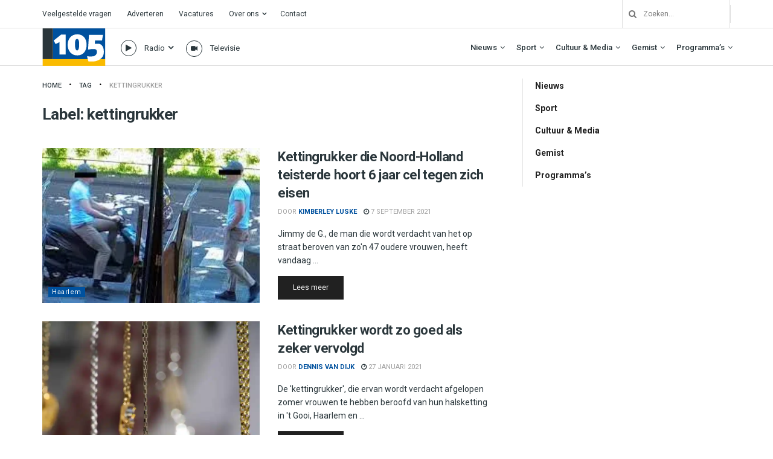

--- FILE ---
content_type: text/html; charset=utf-8
request_url: https://www.google.com/recaptcha/api2/aframe
body_size: 267
content:
<!DOCTYPE HTML><html><head><meta http-equiv="content-type" content="text/html; charset=UTF-8"></head><body><script nonce="_-T7dSJv6b2zUGqG66_maA">/** Anti-fraud and anti-abuse applications only. See google.com/recaptcha */ try{var clients={'sodar':'https://pagead2.googlesyndication.com/pagead/sodar?'};window.addEventListener("message",function(a){try{if(a.source===window.parent){var b=JSON.parse(a.data);var c=clients[b['id']];if(c){var d=document.createElement('img');d.src=c+b['params']+'&rc='+(localStorage.getItem("rc::a")?sessionStorage.getItem("rc::b"):"");window.document.body.appendChild(d);sessionStorage.setItem("rc::e",parseInt(sessionStorage.getItem("rc::e")||0)+1);localStorage.setItem("rc::h",'1769914917773');}}}catch(b){}});window.parent.postMessage("_grecaptcha_ready", "*");}catch(b){}</script></body></html>

--- FILE ---
content_type: image/svg+xml
request_url: https://haarlem105.nl/wp-content/uploads/2019/09/H105-logo3x.svg
body_size: 1822
content:
<?xml version="1.0" encoding="UTF-8"?>
<svg width="699px" height="418px" viewBox="0 0 699 418" version="1.1" xmlns="http://www.w3.org/2000/svg" xmlns:xlink="http://www.w3.org/1999/xlink">
    <!-- Generator: Sketch 56.3 (81716) - https://sketch.com -->
    <title>H105 logo3x</title>
    <desc>Created with Sketch.</desc>
    <g id="Page-1" stroke="none" stroke-width="1" fill="none" fill-rule="evenodd">
        <g id="H105-logo" transform="translate(0.000000, -1.000000)" fill-rule="nonzero">
            <path d="M114.76,1.02 L697.76,1.02" id="Path" fill="#00519E"></path>
            <polyline id="Path" fill="#00519E" points="697.76 1.02 697.76 344.02 114.76 344.02 114.76 1.02"></polyline>
            <rect id="Rectangle" fill="#2A363B" x="0" y="1" width="114.72" height="343.39"></rect>
            <rect id="Rectangle" fill="#FABB00" x="0" y="344.39" width="698.28" height="74.14"></rect>
            <path d="M506.72,237.68 C506.72,237.68 549.38,230.1 574.04,231.36 C598.7,232.62 606.9,245.27 605.04,269.28 C603.18,293.29 587.34,304.05 573.43,310.37 C559.52,316.69 494.43,312.89 494.43,312.89 L511.49,369.78 C511.49,369.78 560.79,371.05 574.07,369.78 C587.35,368.51 682.79,352.72 682.79,264.22 C682.79,175.72 627.16,172.57 627.16,172.57 L582.25,172.57 L584.15,136.57 L662.52,136.57 L673.27,74 L516.52,74 L506.72,237.68 Z M385.54,118.53 C406.36,118.53 407.65,162.11 407.65,183.53 C407.65,204.95 405.05,247.28 384.24,247.28 C363.43,247.28 360.82,201.1 360.82,184.19 C360.82,167.28 357.57,118.49 385.54,118.49 L385.54,118.53 Z M278.86,184.88 C278.86,247.65 317.86,302.61 386.19,302.61 C454.52,302.61 490.26,251.22 490.26,183.61 C490.26,116 453.84,67.15 386.19,67.15 C315.94,67.15 278.86,122.15 278.86,184.88 L278.86,184.88 Z M123,136.55 L205.49,70.81 L257.6,70.81 L257.6,236.42 L257.17,292.67 L188.38,292.67 L188.38,153.61 L144.46,175.74 L123,136.55 Z" id="Shape" fill="#FFFFFF"></path>
        </g>
    </g>
</svg>